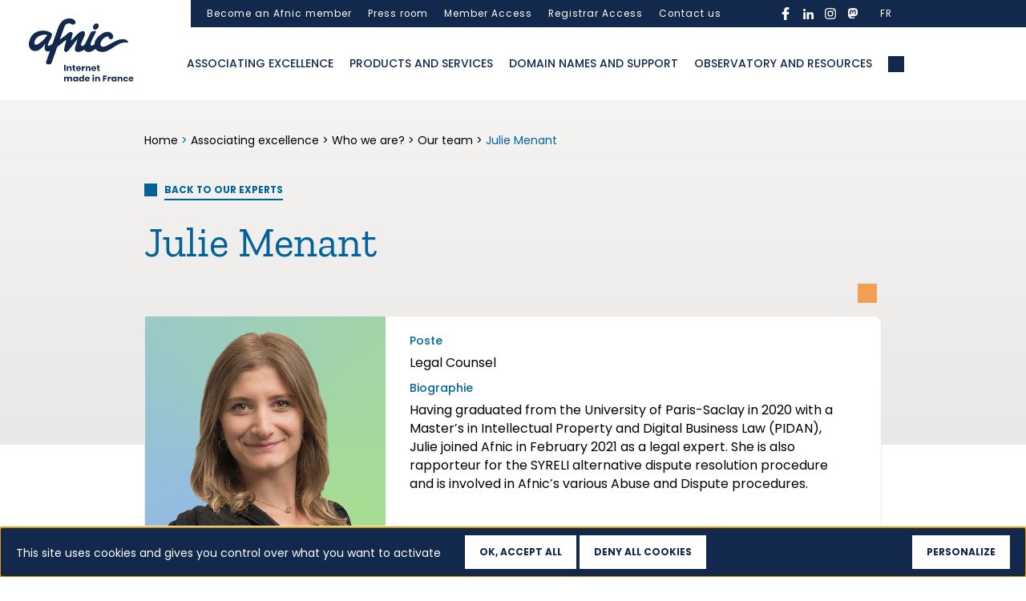

--- FILE ---
content_type: text/html; charset=UTF-8
request_url: https://www.afnic.fr/en/associating-excellence/who-we-are/team/julie-menant/
body_size: 15143
content:

<!DOCTYPE html>
<html class="no-js" lang="en-US">
    <head>
        <meta charset="UTF-8">
        <meta http-equiv="x-ua-compatible" content="ie=edge">
        <meta name="viewport" content="width=device-width, initial-scale=1, shrink-to-fit=no">

        <link rel="profile" href="http://gmpg.org/xfn/11" />
                    <link rel="pingback" href="" />
        
        <link rel="preload" as="font" href="/wp-sites/themes/afnic/assets/fonts/poppins/Poppins-Regular.woff2" type="font/woff2" crossorigin />
        <link rel="preload" as="font" href="/wp-sites/themes/afnic/assets/fonts/poppins/Poppins-Medium.woff2" type="font/woff2" crossorigin />
        <link rel="preload" as="font" href="/wp-sites/themes/afnic/assets/fonts/poppins/Poppins-Bold.woff2" type="font/woff2" crossorigin />
        <link rel="preload" as="font" href="/wp-sites/themes/afnic/assets/fonts/zillaslab/ZillaSlab-Bold.woff2" type="font/woff2" crossorigin />
        <link rel="preload" as="font" href="/wp-sites/themes/afnic/assets/fonts/zillaslab/ZillaSlab-Regular.woff2" type="font/woff2" crossorigin />

        <link rel="apple-touch-icon-precomposed" sizes="57x57" href="/wp-sites/themes/afnic/assets/favicon/apple-touch-icon-57x57.png" />
        <link rel="apple-touch-icon-precomposed" sizes="114x114" href="/wp-sites/themes/afnic/assets/favicon/apple-touch-icon-114x114.png" />
        <link rel="apple-touch-icon-precomposed" sizes="72x72" href="/wp-sites/themes/afnic/assets/favicon/apple-touch-icon-72x72.png" />
        <link rel="apple-touch-icon-precomposed" sizes="144x144" href="/wp-sites/themes/afnic/assets/favicon/apple-touch-icon-144x144.png" />
        <link rel="apple-touch-icon-precomposed" sizes="60x60" href="/wp-sites/themes/afnic/assets/favicon/apple-touch-icon-60x60.png" />
        <link rel="apple-touch-icon-precomposed" sizes="120x120" href="/wp-sites/themes/afnic/assets/favicon/apple-touch-icon-120x120.png" />
        <link rel="apple-touch-icon-precomposed" sizes="76x76" href="/wp-sites/themes/afnic/assets/favicon/apple-touch-icon-76x76.png" />
        <link rel="apple-touch-icon-precomposed" sizes="152x152" href="/wp-sites/themes/afnic/assets/favicon/apple-touch-icon-152x152.png" />
        <link rel="icon" type="image/png" href="/wp-sites/themes/afnic/assets/favicon/favicon-196x196.png" sizes="196x196" />
        <link rel="icon" type="image/png" href="/wp-sites/themes/afnic/assets/favicon/favicon-96x96.png" sizes="96x96" />
        <link rel="icon" type="image/png" href="/wp-sites/themes/afnic/assets/favicon/favicon-32x32.png" sizes="32x32" />
        <link rel="icon" type="image/png" href="/wp-sites/themes/afnic/assets/favicon/favicon-16x16.png" sizes="16x16" />
        <link rel="icon" type="image/png" href="/wp-sites/themes/afnic/assets/favicon/favicon-128.png" sizes="128x128" />
        <meta name="application-name" content="Afnic"/>
        <meta name="msapplication-TileColor" content="#FFFFFF" />
        <meta name="msapplication-TileImage" content="/wp-sites/themes/afnic/assets/favicon/mstile-144x144.png" />
        <meta name="msapplication-square70x70logo" content="/wp-sites/themes/afnic/assets/favicon/mstile-70x70.png" />
        <meta name="msapplication-square150x150logo" content="/wp-sites/themes/afnic/assets/favicon/mstile-150x150.png" />
        <meta name="msapplication-wide310x150logo" content="/wp-sites/themes/afnic/assets/favicon/mstile-310x150.png" />
        <meta name="msapplication-square310x310logo" content="/wp-sites/themes/afnic/assets/favicon/mstile-310x310.png" />

        <!-- custom wpml seo -->

                            <link rel="alternate" hreflang="fr" href="https://www.afnic.fr/association-excellences/qui-sommes-nous/equipe/julie-menant/">
                <link rel="alternate" hreflang="en" href="https://www.afnic.fr/en/associating-excellence/who-we-are/team/julie-menant/">
                    <!-- end custom wpml seo -->

        <!-- wordpress head -->
        <meta name='robots' content='index, follow, max-image-preview:large, max-snippet:-1, max-video-preview:-1' />
	<style>img:is([sizes="auto" i], [sizes^="auto," i]) { contain-intrinsic-size: 3000px 1500px }</style>
	<!--cloudflare-no-transform--><script type="text/javascript" src="https://tarteaucitron.io/load.js?domain=www.afnic.fr&uuid=d874ca20ef9f2a15da669e59f39382076442c4cf"></script>
	<!-- This site is optimized with the Yoast SEO plugin v25.9 - https://yoast.com/wordpress/plugins/seo/ -->
	<title>Julie Menant - Afnic</title>
	<link rel="canonical" href="https://www.afnic.fr/association-excellences/qui-sommes-nous/equipe/julie-menant/" />
	<meta property="og:locale" content="en_US" />
	<meta property="og:type" content="article" />
	<meta property="og:title" content="Julie Menant - Afnic" />
	<meta property="og:url" content="https://www.afnic.fr/association-excellences/qui-sommes-nous/equipe/julie-menant/" />
	<meta property="og:site_name" content="Afnic" />
	<meta property="article:modified_time" content="2025-08-21T20:08:38+00:00" />
	<script type="application/ld+json" class="yoast-schema-graph">{"@context":"https://schema.org","@graph":[{"@type":"WebPage","@id":"https://www.afnic.fr/association-excellences/qui-sommes-nous/equipe/julie-menant/","url":"https://www.afnic.fr/association-excellences/qui-sommes-nous/equipe/julie-menant/","name":"Julie Menant - Afnic","isPartOf":{"@id":"https://www.afnic.fr/#website"},"datePublished":"2021-03-29T15:00:22+00:00","dateModified":"2025-08-21T20:08:38+00:00","breadcrumb":{"@id":"https://www.afnic.fr/association-excellences/qui-sommes-nous/equipe/julie-menant/#breadcrumb"},"inLanguage":"en-US","potentialAction":[{"@type":"ReadAction","target":["https://www.afnic.fr/association-excellences/qui-sommes-nous/equipe/julie-menant/"]}]},{"@type":"BreadcrumbList","@id":"https://www.afnic.fr/association-excellences/qui-sommes-nous/equipe/julie-menant/#breadcrumb","itemListElement":[{"@type":"ListItem","position":1,"name":"Home","item":"https://www.afnic.fr/en/"},{"@type":"ListItem","position":2,"name":"Associating excellence","item":"https://www.afnic.fr/en/associating-excellence/"},{"@type":"ListItem","position":3,"name":"Who we are?","item":"https://www.afnic.fr/en/associating-excellence/who-we-are/"},{"@type":"ListItem","position":4,"name":"Our team","item":"https://www.afnic.fr/en/associating-excellence/who-we-are/team/"},{"@type":"ListItem","position":5,"name":"Julie Menant"}]},{"@type":"WebSite","@id":"https://www.afnic.fr/#website","url":"https://www.afnic.fr/","name":"Afnic","description":"---","potentialAction":[{"@type":"SearchAction","target":{"@type":"EntryPoint","urlTemplate":"https://www.afnic.fr/?s={search_term_string}"},"query-input":{"@type":"PropertyValueSpecification","valueRequired":true,"valueName":"search_term_string"}}],"inLanguage":"en-US"}]}</script>
	<!-- / Yoast SEO plugin. -->


<link rel="alternate" type="application/rss+xml" title="Afnic &raquo; Feed" href="https://www.afnic.fr/en/feed/" />
<link rel="alternate" type="application/rss+xml" title="Afnic &raquo; Comments Feed" href="https://www.afnic.fr/en/comments/feed/" />
<script type="text/javascript">
/* <![CDATA[ */
window._wpemojiSettings = {"baseUrl":"https:\/\/s.w.org\/images\/core\/emoji\/16.0.1\/72x72\/","ext":".png","svgUrl":"https:\/\/s.w.org\/images\/core\/emoji\/16.0.1\/svg\/","svgExt":".svg","source":{"concatemoji":"https:\/\/www.afnic.fr\/wp-includes\/js\/wp-emoji-release.min.js?ver=6.8.3"}};
/*! This file is auto-generated */
!function(s,n){var o,i,e;function c(e){try{var t={supportTests:e,timestamp:(new Date).valueOf()};sessionStorage.setItem(o,JSON.stringify(t))}catch(e){}}function p(e,t,n){e.clearRect(0,0,e.canvas.width,e.canvas.height),e.fillText(t,0,0);var t=new Uint32Array(e.getImageData(0,0,e.canvas.width,e.canvas.height).data),a=(e.clearRect(0,0,e.canvas.width,e.canvas.height),e.fillText(n,0,0),new Uint32Array(e.getImageData(0,0,e.canvas.width,e.canvas.height).data));return t.every(function(e,t){return e===a[t]})}function u(e,t){e.clearRect(0,0,e.canvas.width,e.canvas.height),e.fillText(t,0,0);for(var n=e.getImageData(16,16,1,1),a=0;a<n.data.length;a++)if(0!==n.data[a])return!1;return!0}function f(e,t,n,a){switch(t){case"flag":return n(e,"\ud83c\udff3\ufe0f\u200d\u26a7\ufe0f","\ud83c\udff3\ufe0f\u200b\u26a7\ufe0f")?!1:!n(e,"\ud83c\udde8\ud83c\uddf6","\ud83c\udde8\u200b\ud83c\uddf6")&&!n(e,"\ud83c\udff4\udb40\udc67\udb40\udc62\udb40\udc65\udb40\udc6e\udb40\udc67\udb40\udc7f","\ud83c\udff4\u200b\udb40\udc67\u200b\udb40\udc62\u200b\udb40\udc65\u200b\udb40\udc6e\u200b\udb40\udc67\u200b\udb40\udc7f");case"emoji":return!a(e,"\ud83e\udedf")}return!1}function g(e,t,n,a){var r="undefined"!=typeof WorkerGlobalScope&&self instanceof WorkerGlobalScope?new OffscreenCanvas(300,150):s.createElement("canvas"),o=r.getContext("2d",{willReadFrequently:!0}),i=(o.textBaseline="top",o.font="600 32px Arial",{});return e.forEach(function(e){i[e]=t(o,e,n,a)}),i}function t(e){var t=s.createElement("script");t.src=e,t.defer=!0,s.head.appendChild(t)}"undefined"!=typeof Promise&&(o="wpEmojiSettingsSupports",i=["flag","emoji"],n.supports={everything:!0,everythingExceptFlag:!0},e=new Promise(function(e){s.addEventListener("DOMContentLoaded",e,{once:!0})}),new Promise(function(t){var n=function(){try{var e=JSON.parse(sessionStorage.getItem(o));if("object"==typeof e&&"number"==typeof e.timestamp&&(new Date).valueOf()<e.timestamp+604800&&"object"==typeof e.supportTests)return e.supportTests}catch(e){}return null}();if(!n){if("undefined"!=typeof Worker&&"undefined"!=typeof OffscreenCanvas&&"undefined"!=typeof URL&&URL.createObjectURL&&"undefined"!=typeof Blob)try{var e="postMessage("+g.toString()+"("+[JSON.stringify(i),f.toString(),p.toString(),u.toString()].join(",")+"));",a=new Blob([e],{type:"text/javascript"}),r=new Worker(URL.createObjectURL(a),{name:"wpTestEmojiSupports"});return void(r.onmessage=function(e){c(n=e.data),r.terminate(),t(n)})}catch(e){}c(n=g(i,f,p,u))}t(n)}).then(function(e){for(var t in e)n.supports[t]=e[t],n.supports.everything=n.supports.everything&&n.supports[t],"flag"!==t&&(n.supports.everythingExceptFlag=n.supports.everythingExceptFlag&&n.supports[t]);n.supports.everythingExceptFlag=n.supports.everythingExceptFlag&&!n.supports.flag,n.DOMReady=!1,n.readyCallback=function(){n.DOMReady=!0}}).then(function(){return e}).then(function(){var e;n.supports.everything||(n.readyCallback(),(e=n.source||{}).concatemoji?t(e.concatemoji):e.wpemoji&&e.twemoji&&(t(e.twemoji),t(e.wpemoji)))}))}((window,document),window._wpemojiSettings);
/* ]]> */
</script>
<link rel='stylesheet' id='cf7ic_style-css' href='https://www.afnic.fr/wp-ressources/plugins/contact-form-7-image-captcha/css/cf7ic-style.css?ver=3.3.7' type='text/css' media='all' />
<style id='wp-emoji-styles-inline-css' type='text/css'>

	img.wp-smiley, img.emoji {
		display: inline !important;
		border: none !important;
		box-shadow: none !important;
		height: 1em !important;
		width: 1em !important;
		margin: 0 0.07em !important;
		vertical-align: -0.1em !important;
		background: none !important;
		padding: 0 !important;
	}
</style>
<style id='wp-block-library-theme-inline-css' type='text/css'>
.wp-block-audio :where(figcaption){color:#555;font-size:13px;text-align:center}.is-dark-theme .wp-block-audio :where(figcaption){color:#ffffffa6}.wp-block-audio{margin:0 0 1em}.wp-block-code{border:1px solid #ccc;border-radius:4px;font-family:Menlo,Consolas,monaco,monospace;padding:.8em 1em}.wp-block-embed :where(figcaption){color:#555;font-size:13px;text-align:center}.is-dark-theme .wp-block-embed :where(figcaption){color:#ffffffa6}.wp-block-embed{margin:0 0 1em}.blocks-gallery-caption{color:#555;font-size:13px;text-align:center}.is-dark-theme .blocks-gallery-caption{color:#ffffffa6}:root :where(.wp-block-image figcaption){color:#555;font-size:13px;text-align:center}.is-dark-theme :root :where(.wp-block-image figcaption){color:#ffffffa6}.wp-block-image{margin:0 0 1em}.wp-block-pullquote{border-bottom:4px solid;border-top:4px solid;color:currentColor;margin-bottom:1.75em}.wp-block-pullquote cite,.wp-block-pullquote footer,.wp-block-pullquote__citation{color:currentColor;font-size:.8125em;font-style:normal;text-transform:uppercase}.wp-block-quote{border-left:.25em solid;margin:0 0 1.75em;padding-left:1em}.wp-block-quote cite,.wp-block-quote footer{color:currentColor;font-size:.8125em;font-style:normal;position:relative}.wp-block-quote:where(.has-text-align-right){border-left:none;border-right:.25em solid;padding-left:0;padding-right:1em}.wp-block-quote:where(.has-text-align-center){border:none;padding-left:0}.wp-block-quote.is-large,.wp-block-quote.is-style-large,.wp-block-quote:where(.is-style-plain){border:none}.wp-block-search .wp-block-search__label{font-weight:700}.wp-block-search__button{border:1px solid #ccc;padding:.375em .625em}:where(.wp-block-group.has-background){padding:1.25em 2.375em}.wp-block-separator.has-css-opacity{opacity:.4}.wp-block-separator{border:none;border-bottom:2px solid;margin-left:auto;margin-right:auto}.wp-block-separator.has-alpha-channel-opacity{opacity:1}.wp-block-separator:not(.is-style-wide):not(.is-style-dots){width:100px}.wp-block-separator.has-background:not(.is-style-dots){border-bottom:none;height:1px}.wp-block-separator.has-background:not(.is-style-wide):not(.is-style-dots){height:2px}.wp-block-table{margin:0 0 1em}.wp-block-table td,.wp-block-table th{word-break:normal}.wp-block-table :where(figcaption){color:#555;font-size:13px;text-align:center}.is-dark-theme .wp-block-table :where(figcaption){color:#ffffffa6}.wp-block-video :where(figcaption){color:#555;font-size:13px;text-align:center}.is-dark-theme .wp-block-video :where(figcaption){color:#ffffffa6}.wp-block-video{margin:0 0 1em}:root :where(.wp-block-template-part.has-background){margin-bottom:0;margin-top:0;padding:1.25em 2.375em}
</style>
<style id='classic-theme-styles-inline-css' type='text/css'>
/*! This file is auto-generated */
.wp-block-button__link{color:#fff;background-color:#32373c;border-radius:9999px;box-shadow:none;text-decoration:none;padding:calc(.667em + 2px) calc(1.333em + 2px);font-size:1.125em}.wp-block-file__button{background:#32373c;color:#fff;text-decoration:none}
</style>
<style id='global-styles-inline-css' type='text/css'>
:root{--wp--preset--aspect-ratio--square: 1;--wp--preset--aspect-ratio--4-3: 4/3;--wp--preset--aspect-ratio--3-4: 3/4;--wp--preset--aspect-ratio--3-2: 3/2;--wp--preset--aspect-ratio--2-3: 2/3;--wp--preset--aspect-ratio--16-9: 16/9;--wp--preset--aspect-ratio--9-16: 9/16;--wp--preset--color--black: #000000;--wp--preset--color--cyan-bluish-gray: #abb8c3;--wp--preset--color--white: #ffffff;--wp--preset--color--pale-pink: #f78da7;--wp--preset--color--vivid-red: #cf2e2e;--wp--preset--color--luminous-vivid-orange: #ff6900;--wp--preset--color--luminous-vivid-amber: #fcb900;--wp--preset--color--light-green-cyan: #7bdcb5;--wp--preset--color--vivid-green-cyan: #00d084;--wp--preset--color--pale-cyan-blue: #8ed1fc;--wp--preset--color--vivid-cyan-blue: #0693e3;--wp--preset--color--vivid-purple: #9b51e0;--wp--preset--gradient--vivid-cyan-blue-to-vivid-purple: linear-gradient(135deg,rgba(6,147,227,1) 0%,rgb(155,81,224) 100%);--wp--preset--gradient--light-green-cyan-to-vivid-green-cyan: linear-gradient(135deg,rgb(122,220,180) 0%,rgb(0,208,130) 100%);--wp--preset--gradient--luminous-vivid-amber-to-luminous-vivid-orange: linear-gradient(135deg,rgba(252,185,0,1) 0%,rgba(255,105,0,1) 100%);--wp--preset--gradient--luminous-vivid-orange-to-vivid-red: linear-gradient(135deg,rgba(255,105,0,1) 0%,rgb(207,46,46) 100%);--wp--preset--gradient--very-light-gray-to-cyan-bluish-gray: linear-gradient(135deg,rgb(238,238,238) 0%,rgb(169,184,195) 100%);--wp--preset--gradient--cool-to-warm-spectrum: linear-gradient(135deg,rgb(74,234,220) 0%,rgb(151,120,209) 20%,rgb(207,42,186) 40%,rgb(238,44,130) 60%,rgb(251,105,98) 80%,rgb(254,248,76) 100%);--wp--preset--gradient--blush-light-purple: linear-gradient(135deg,rgb(255,206,236) 0%,rgb(152,150,240) 100%);--wp--preset--gradient--blush-bordeaux: linear-gradient(135deg,rgb(254,205,165) 0%,rgb(254,45,45) 50%,rgb(107,0,62) 100%);--wp--preset--gradient--luminous-dusk: linear-gradient(135deg,rgb(255,203,112) 0%,rgb(199,81,192) 50%,rgb(65,88,208) 100%);--wp--preset--gradient--pale-ocean: linear-gradient(135deg,rgb(255,245,203) 0%,rgb(182,227,212) 50%,rgb(51,167,181) 100%);--wp--preset--gradient--electric-grass: linear-gradient(135deg,rgb(202,248,128) 0%,rgb(113,206,126) 100%);--wp--preset--gradient--midnight: linear-gradient(135deg,rgb(2,3,129) 0%,rgb(40,116,252) 100%);--wp--preset--font-size--small: 13px;--wp--preset--font-size--medium: 20px;--wp--preset--font-size--large: 36px;--wp--preset--font-size--x-large: 42px;--wp--preset--spacing--20: 0.44rem;--wp--preset--spacing--30: 0.67rem;--wp--preset--spacing--40: 1rem;--wp--preset--spacing--50: 1.5rem;--wp--preset--spacing--60: 2.25rem;--wp--preset--spacing--70: 3.38rem;--wp--preset--spacing--80: 5.06rem;--wp--preset--shadow--natural: 6px 6px 9px rgba(0, 0, 0, 0.2);--wp--preset--shadow--deep: 12px 12px 50px rgba(0, 0, 0, 0.4);--wp--preset--shadow--sharp: 6px 6px 0px rgba(0, 0, 0, 0.2);--wp--preset--shadow--outlined: 6px 6px 0px -3px rgba(255, 255, 255, 1), 6px 6px rgba(0, 0, 0, 1);--wp--preset--shadow--crisp: 6px 6px 0px rgba(0, 0, 0, 1);}:where(.is-layout-flex){gap: 0.5em;}:where(.is-layout-grid){gap: 0.5em;}body .is-layout-flex{display: flex;}.is-layout-flex{flex-wrap: wrap;align-items: center;}.is-layout-flex > :is(*, div){margin: 0;}body .is-layout-grid{display: grid;}.is-layout-grid > :is(*, div){margin: 0;}:where(.wp-block-columns.is-layout-flex){gap: 2em;}:where(.wp-block-columns.is-layout-grid){gap: 2em;}:where(.wp-block-post-template.is-layout-flex){gap: 1.25em;}:where(.wp-block-post-template.is-layout-grid){gap: 1.25em;}.has-black-color{color: var(--wp--preset--color--black) !important;}.has-cyan-bluish-gray-color{color: var(--wp--preset--color--cyan-bluish-gray) !important;}.has-white-color{color: var(--wp--preset--color--white) !important;}.has-pale-pink-color{color: var(--wp--preset--color--pale-pink) !important;}.has-vivid-red-color{color: var(--wp--preset--color--vivid-red) !important;}.has-luminous-vivid-orange-color{color: var(--wp--preset--color--luminous-vivid-orange) !important;}.has-luminous-vivid-amber-color{color: var(--wp--preset--color--luminous-vivid-amber) !important;}.has-light-green-cyan-color{color: var(--wp--preset--color--light-green-cyan) !important;}.has-vivid-green-cyan-color{color: var(--wp--preset--color--vivid-green-cyan) !important;}.has-pale-cyan-blue-color{color: var(--wp--preset--color--pale-cyan-blue) !important;}.has-vivid-cyan-blue-color{color: var(--wp--preset--color--vivid-cyan-blue) !important;}.has-vivid-purple-color{color: var(--wp--preset--color--vivid-purple) !important;}.has-black-background-color{background-color: var(--wp--preset--color--black) !important;}.has-cyan-bluish-gray-background-color{background-color: var(--wp--preset--color--cyan-bluish-gray) !important;}.has-white-background-color{background-color: var(--wp--preset--color--white) !important;}.has-pale-pink-background-color{background-color: var(--wp--preset--color--pale-pink) !important;}.has-vivid-red-background-color{background-color: var(--wp--preset--color--vivid-red) !important;}.has-luminous-vivid-orange-background-color{background-color: var(--wp--preset--color--luminous-vivid-orange) !important;}.has-luminous-vivid-amber-background-color{background-color: var(--wp--preset--color--luminous-vivid-amber) !important;}.has-light-green-cyan-background-color{background-color: var(--wp--preset--color--light-green-cyan) !important;}.has-vivid-green-cyan-background-color{background-color: var(--wp--preset--color--vivid-green-cyan) !important;}.has-pale-cyan-blue-background-color{background-color: var(--wp--preset--color--pale-cyan-blue) !important;}.has-vivid-cyan-blue-background-color{background-color: var(--wp--preset--color--vivid-cyan-blue) !important;}.has-vivid-purple-background-color{background-color: var(--wp--preset--color--vivid-purple) !important;}.has-black-border-color{border-color: var(--wp--preset--color--black) !important;}.has-cyan-bluish-gray-border-color{border-color: var(--wp--preset--color--cyan-bluish-gray) !important;}.has-white-border-color{border-color: var(--wp--preset--color--white) !important;}.has-pale-pink-border-color{border-color: var(--wp--preset--color--pale-pink) !important;}.has-vivid-red-border-color{border-color: var(--wp--preset--color--vivid-red) !important;}.has-luminous-vivid-orange-border-color{border-color: var(--wp--preset--color--luminous-vivid-orange) !important;}.has-luminous-vivid-amber-border-color{border-color: var(--wp--preset--color--luminous-vivid-amber) !important;}.has-light-green-cyan-border-color{border-color: var(--wp--preset--color--light-green-cyan) !important;}.has-vivid-green-cyan-border-color{border-color: var(--wp--preset--color--vivid-green-cyan) !important;}.has-pale-cyan-blue-border-color{border-color: var(--wp--preset--color--pale-cyan-blue) !important;}.has-vivid-cyan-blue-border-color{border-color: var(--wp--preset--color--vivid-cyan-blue) !important;}.has-vivid-purple-border-color{border-color: var(--wp--preset--color--vivid-purple) !important;}.has-vivid-cyan-blue-to-vivid-purple-gradient-background{background: var(--wp--preset--gradient--vivid-cyan-blue-to-vivid-purple) !important;}.has-light-green-cyan-to-vivid-green-cyan-gradient-background{background: var(--wp--preset--gradient--light-green-cyan-to-vivid-green-cyan) !important;}.has-luminous-vivid-amber-to-luminous-vivid-orange-gradient-background{background: var(--wp--preset--gradient--luminous-vivid-amber-to-luminous-vivid-orange) !important;}.has-luminous-vivid-orange-to-vivid-red-gradient-background{background: var(--wp--preset--gradient--luminous-vivid-orange-to-vivid-red) !important;}.has-very-light-gray-to-cyan-bluish-gray-gradient-background{background: var(--wp--preset--gradient--very-light-gray-to-cyan-bluish-gray) !important;}.has-cool-to-warm-spectrum-gradient-background{background: var(--wp--preset--gradient--cool-to-warm-spectrum) !important;}.has-blush-light-purple-gradient-background{background: var(--wp--preset--gradient--blush-light-purple) !important;}.has-blush-bordeaux-gradient-background{background: var(--wp--preset--gradient--blush-bordeaux) !important;}.has-luminous-dusk-gradient-background{background: var(--wp--preset--gradient--luminous-dusk) !important;}.has-pale-ocean-gradient-background{background: var(--wp--preset--gradient--pale-ocean) !important;}.has-electric-grass-gradient-background{background: var(--wp--preset--gradient--electric-grass) !important;}.has-midnight-gradient-background{background: var(--wp--preset--gradient--midnight) !important;}.has-small-font-size{font-size: var(--wp--preset--font-size--small) !important;}.has-medium-font-size{font-size: var(--wp--preset--font-size--medium) !important;}.has-large-font-size{font-size: var(--wp--preset--font-size--large) !important;}.has-x-large-font-size{font-size: var(--wp--preset--font-size--x-large) !important;}
:where(.wp-block-post-template.is-layout-flex){gap: 1.25em;}:where(.wp-block-post-template.is-layout-grid){gap: 1.25em;}
:where(.wp-block-columns.is-layout-flex){gap: 2em;}:where(.wp-block-columns.is-layout-grid){gap: 2em;}
:root :where(.wp-block-pullquote){font-size: 1.5em;line-height: 1.6;}
</style>
<link rel='stylesheet' id='dnd-upload-cf7-css' href='https://www.afnic.fr/wp-ressources/plugins/drag-and-drop-multiple-file-upload-contact-form-7/assets/css/dnd-upload-cf7.css?ver=1.3.9.3' type='text/css' media='all' />
<link rel='stylesheet' id='cf7mls-css' href='https://www.afnic.fr/wp-ressources/plugins/cf7-multi-step/assets/frontend/css/cf7mls.css?ver=2.7.9' type='text/css' media='all' />
<link rel='stylesheet' id='cf7mls_animate-css' href='https://www.afnic.fr/wp-ressources/plugins/cf7-multi-step/assets/frontend/animate/animate.min.css?ver=2.7.9' type='text/css' media='all' />
<link rel='stylesheet' id='contact-form-7-css' href='https://www.afnic.fr/wp-ressources/plugins/contact-form-7/includes/css/styles.css?ver=6.1.1' type='text/css' media='all' />
<link rel='stylesheet' id='bootstrap-basic4-wp-main-css' href='https://www.afnic.fr/wp-sites/themes/afnic/style.css?ver=1.0.0.1602148280' type='text/css' media='all' />
<link rel='stylesheet' id='bootstrap4-css' href='https://www.afnic.fr/wp-sites/themes/bootstrap-basic4/assets/css/bootstrap.min.css?ver=4.6.2' type='text/css' media='all' />
<link rel='stylesheet' id='chld_thm_cfg_separate-css' href='https://www.afnic.fr/wp-sites/themes/afnic/ctc-style.css?ver=6.8.3' type='text/css' media='all' />
<link rel='stylesheet' id='bootstrap-basic4-font-awesome5-css' href='https://www.afnic.fr/wp-sites/themes/bootstrap-basic4/assets/fontawesome/css/all.min.css?ver=5.15.4' type='text/css' media='all' />
<link rel='stylesheet' id='bootstrap-basic4-main-css' href='https://www.afnic.fr/wp-sites/themes/bootstrap-basic4/assets/css/main.css?ver=1.0.0.1602148280' type='text/css' media='all' />
<link rel='stylesheet' id='cf7cf-style-css' href='https://www.afnic.fr/wp-ressources/plugins/cf7-conditional-fields/style.css?ver=2.6.3' type='text/css' media='all' />
<link rel='stylesheet' id='style-slick-css' href='https://www.afnic.fr/wp-sites/themes/afnic/assets/css/slick.css?ver=6.8.3' type='text/css' media='all' />
<link rel='stylesheet' id='style-afnic-css' href='https://www.afnic.fr/wp-sites/themes/afnic/assets/css/style.css?ver=1761391052' type='text/css' media='all' />
<link rel='stylesheet' id='style-afnic-tw-css' href='https://www.afnic.fr/wp-sites/themes/afnic/assets/css/tailwind.css?ver=1761391052' type='text/css' media='all' />
<script type="text/javascript" id="wpml-cookie-js-extra">
/* <![CDATA[ */
var wpml_cookies = {"wp-wpml_current_language":{"value":"en","expires":1,"path":"\/"}};
var wpml_cookies = {"wp-wpml_current_language":{"value":"en","expires":1,"path":"\/"}};
/* ]]> */
</script>
<script type="text/javascript" src="https://www.afnic.fr/wp-ressources/plugins/sitepress-multilingual-cms/res/js/cookies/language-cookie.js?ver=481990" id="wpml-cookie-js" defer="defer" data-wp-strategy="defer"></script>
<script type="text/javascript" id="jquery-core-js-extra">
/* <![CDATA[ */
var afnic_formations_ajax = {"ajaxurl":"https:\/\/www.afnic.fr\/wp-admin\/admin-ajax.php","nonce":"6d998fd1e7","action":"afnic_formations_filter","current_lang":"en","strings":{"loading":"Loading formations...","no_formations":"No formation found for the selected criteria.","load_more":"Show more formations","loading_more":"Loading...","error_loading":"An error occurred while loading formations","error_connection":"Connection error. Please try again.","error_timeout":"Timeout exceeded. Please try again.","error_security":"Security error. Please refresh the page.","error_processing":"Error processing response","retry":"Retry","results_count":"result","results_count_plural":"results"}};
var afnic_formations_email = {"ajax_url":"https:\/\/www.afnic.fr\/wp-admin\/admin-ajax.php","strings":{"sending":"Sending...","required_fields":"Please fill in all required fields and accept the GDPR conditions.","invalid_email":"Please enter a valid email address.","error_sending":"An error occurred while sending. Please try again.","nom_participant":"Participant's last name","prenom_participant":"Participant's first name","societe_participant":"Participant's company","email_participant":"Participant's email address","remove_participant":"Remove participant"}};
/* ]]> */
</script>
<script type="text/javascript" src="https://www.afnic.fr/wp-includes/js/jquery/jquery.min.js?ver=3.7.1" id="jquery-core-js"></script>
<script type="text/javascript" src="https://www.afnic.fr/wp-includes/js/jquery/jquery-migrate.min.js?ver=3.4.1" id="jquery-migrate-js"></script>
<link rel="https://api.w.org/" href="https://www.afnic.fr/en/wp-json/" /><link rel="EditURI" type="application/rsd+xml" title="RSD" href="https://www.afnic.fr/xmlrpc.php?rsd" />
<meta name="generator" content="WordPress 6.8.3" />
<link rel='shortlink' href='https://www.afnic.fr/en/?p=18428' />
<link rel="alternate" title="oEmbed (JSON)" type="application/json+oembed" href="https://www.afnic.fr/en/wp-json/oembed/1.0/embed?url=https%3A%2F%2Fwww.afnic.fr%2Fen%2Fassociating-excellence%2Fwho-we-are%2Fteam%2Fjulie-menant%2F" />
<link rel="alternate" title="oEmbed (XML)" type="text/xml+oembed" href="https://www.afnic.fr/en/wp-json/oembed/1.0/embed?url=https%3A%2F%2Fwww.afnic.fr%2Fen%2Fassociating-excellence%2Fwho-we-are%2Fteam%2Fjulie-menant%2F&#038;format=xml" />
<meta name="generator" content="WPML ver:4.8.1 stt:1,4;" />
        <!-- end wordpress head -->
        <!-- Matomo -->
        <script type="text/javascript">
        var _paq = window._paq = window._paq || [];
        /* tracker methods like "setCustomDimension" should be called before "trackPageView" */
        _paq.push(["setDocumentTitle", document.domain + "/" + document.title]);
        _paq.push(["setCookieDomain", "*.www.afnic.fr"]);
        _paq.push(["setDomains", ["*.www.afnic.fr"]]);
        _paq.push(["setDoNotTrack", true]);
        _paq.push(['trackPageView']);
        _paq.push(['enableLinkTracking']);
        (function() {
        var u="https://afnic.innocraft.cloud/";
        _paq.push(['setTrackerUrl', u+'matomo.php']);
        _paq.push(['setSiteId', '1']);
        var d=document, g=d.createElement('script'), s=d.getElementsByTagName('script')[0];
        g.type='text/javascript'; g.async=true; g.src='//cdn.innocraft.cloud/afnic.innocraft.cloud/matomo.js'; s.parentNode.insertBefore(g,s);
        })();
        </script>
        <!-- End Matomo Code -->
            </head>
    <body class="wp-singular expert-template-default single single-expert postid-18428 wp-embed-responsive wp-theme-bootstrap-basic4 wp-child-theme-afnic">
        <a id="top" tabindex="-1"></a>
        <a class="evitement" href="#contenu">Aller au contenu</a>
        <a class="evitement" href="#gotomenu1">Aller au menu principal</a>
        <a class="evitement" href="#gotomenu2">Aller au menu secondaire</a>
        <a class="evitement" href="#gotopieddepage">Aller au pied de page</a>
        <noscript>
            <!-- Matomo Image Tracker-->
            <img referrerpolicy="no-referrer-when-downgrade" src="https://afnic.innocraft.cloud/matomo.php?idsite=1&amp;rec=1" style="border:0" alt="" />
            <!-- End Matomo -->
        </noscript>
        <div class="main-wrapper">
            <a id="contenu" tabindex="-1"></a>
            <main>
                <div class="pre-header">
    <div class="container">
        <div class="page-header-top-right row d-none d-lg-flex">
            <a id="gotomenu2" tabindex="-1"></a>
            <ul id="pre-primary-menu" class="pre-navbar"><li id="menu-item-2780" class="menu-item menu-item-type-post_type menu-item-object-page menu-item-2780 nav-item"><a href="https://www.afnic.fr/en/become-an-afnic-member/" class="nav-link  menu-item menu-item-type-post_type menu-item-object-page">Become an Afnic member</a></li>
<li id="menu-item-2781" class="menu-item menu-item-type-post_type menu-item-object-page menu-item-2781 nav-item"><a href="https://www.afnic.fr/en/press-room/" class="nav-link  menu-item menu-item-type-post_type menu-item-object-page">Press room</a></li>
<li id="menu-item-2782" class="menu-item menu-item-type-custom menu-item-object-custom menu-item-2782 nav-item"><a target="_blank" href="https://members.afnic.fr/" class="nav-link  menu-item menu-item-type-custom menu-item-object-custom">Member Access</a></li>
<li id="menu-item-2829" class="menu-item menu-item-type-custom menu-item-object-custom menu-item-2829 nav-item"><a target="_blank" href="https://extranet.nic.fr/en/" class="nav-link  menu-item menu-item-type-custom menu-item-object-custom">Registrar Access</a></li>
<li id="menu-item-16933" class="menu-item menu-item-type-post_type menu-item-object-page menu-item-16933 nav-item"><a href="https://www.afnic.fr/en/contact-us/" class="nav-link  menu-item menu-item-type-post_type menu-item-object-page">Contact us</a></li>
</ul>
            <ul id="menu-rs" class="menu-rs"><li id="menu-item-2808" class="menu-item menu-item-type-custom menu-item-object-custom icon-rs icon-rs--facebook"><a target="_blank" href="https://www.facebook.com/afnic.fr" class="  menu-item menu-item-type-custom menu-item-object-custom">facebook</a></li>
<li id="menu-item-2809" class="menu-item menu-item-type-custom menu-item-object-custom icon-rs icon-rs--linkedin"><a target="_blank" href="https://www.linkedin.com/company/afnic/" class="  menu-item menu-item-type-custom menu-item-object-custom">linkedin</a></li>
<li id="menu-item-2811" class="menu-item menu-item-type-custom menu-item-object-custom icon-rs icon-rs--instagram"><a target="_blank" href="https://www.instagram.com/afnic.fr/" class="  menu-item menu-item-type-custom menu-item-object-custom">instagram</a></li>
<li id="menu-item-2812" class="menu-item menu-item-type-custom menu-item-object-custom icon-rs icon-rs--mastodon"><a target="_blank" href="https://mastodon.social/@afnic" class="  menu-item menu-item-type-custom menu-item-object-custom">mastodon</a></li>
</ul>
            <div class="wpml-ls-sidebars-widget-pre-priamary-menu wpml-ls wpml-ls-legacy-list-vertical">
            	<ul>
					<li class="wpml-ls-slot-widget-pre-priamary-menu wpml-ls-item wpml-ls-item-fr wpml-ls-first-item wpml-ls-last-item wpml-ls-item-legacy-list-vertical">
        				<a href="https://www.afnic.fr/association-excellences/qui-sommes-nous/equipe/julie-menant/" class="wpml-ls-link"><span class="wpml-ls-native" lang="fr">FR</span></a>
        			</li>
            	</ul>
            </div>

                    </div>
    </div>
</div>
<header role="banner" class="page-header page-header-sitebrand-topbar">
    <div class="container">
        <div class="site-branding row">

            <div class="site-title">
                                <div class="site-title-heading">
                                    <a href="https://www.afnic.fr/en/" title="retour à l'accueil du site Afnic : Internet made in France" rel="home">
                        <img src="/wp-sites/themes/afnic/custom/picto/afnic-1.svg" width="131" height="80" alt="Afnic : internet made in France" loading="lazy" class="logo-afnic-mobile d-none d-lg-block" />
                        <img src="/wp-sites/themes/afnic/custom/picto/afnicxs-1.svg" width="63" height="30" alt="Afnic : internet made in France" loading="lazy" class="logo-afnic-desktop d-lg-none" />
                    </a>
                                </div>
                            </div>
            <div class="navbar-toggle navbar-expand-xl navbar-light">
                <button class="navbar-toggler" type="button" data-toggle="collapse" data-target=".navbar-collapse" aria-controls="bootstrap-basic4-topnavbar" aria-expanded="false" aria-label="Toggle navigation">
                    <span class="navbar-toggler-icon"></span>
                </button>
            </div>
        </div><!--.site-branding-->

        <a id="gotomenu1" tabindex="-1"></a>
                <div class="row main-navigation">
            <nav class="navbar navbar-expand-xl navbar-light">

                <div id="bootstrap-basic4-topnavbar" class="collapse navbar-collapse">
                    <div class="container">
                        <ul id="bb4-primary-menu-2" class="navbar-nav"><li id="menu-item-2784" class="menu-item menu-item-type-post_type menu-item-object-page menu-item-has-children menu-item-2784 nav-item hoverable"><a href="https://www.afnic.fr/en/associating-excellence/" class="hoverable-toggle nav-link  menu-item menu-item-type-post_type menu-item-object-page menu-item-has-children">Associating excellence</a> <span class="caret"></span> 
<div class="hoverable-menu">

<div class="container">
<p class='title-in-nav-menu'>Associating excellence</p>	<a href="https://www.afnic.fr/en/associating-excellence/who-we-are/" class="hoverable-item  menu-item menu-item-type-post_type menu-item-object-page">Who we are?</a>
	<a href="https://www.afnic.fr/en/associating-excellence/our-commitments/" class="hoverable-item  menu-item menu-item-type-post_type menu-item-object-page">Our commitments</a>
	<a href="https://www.afnic.fr/en/associating-excellence/drive-for-excellence/" class="hoverable-item  menu-item menu-item-type-post_type menu-item-object-page">Our drive for excellence</a>
	<a href="https://www.afnic.fr/en/associating-excellence/work-with-us/" class="hoverable-item  menu-item menu-item-type-post_type menu-item-object-page">Work with us</a>
</div>
</div>
</li>
<li id="menu-item-2789" class="menu-item menu-item-type-post_type menu-item-object-page menu-item-has-children menu-item-2789 nav-item hoverable"><a href="https://www.afnic.fr/en/products-and-services/" class="hoverable-toggle nav-link  menu-item menu-item-type-post_type menu-item-object-page menu-item-has-children">Products and services</a> <span class="caret"></span> 
<div class="hoverable-menu">

<div class="container">
<p class='title-in-nav-menu'>Products and services</p>	<a href="https://www.afnic.fr/en/products-and-services/fr-and-associated-services/" class="hoverable-item  menu-item menu-item-type-post_type menu-item-object-page">.fr and associated services</a>
	<a href="https://www.afnic.fr/en/products-and-services/registry-solutions/" class="hoverable-item  menu-item menu-item-type-post_type menu-item-object-page">Registry solutions</a>
	<a href="https://www.afnic.fr/en/products-and-services/french-overseas-cctlds/" class="hoverable-item  menu-item menu-item-type-post_type menu-item-object-page">French overseas ccTLDs</a>
	<a href="https://www.afnic.fr/en/products-and-services/training/" class="hoverable-item  menu-item menu-item-type-post_type menu-item-object-page">Training courses</a>
</div>
</div>
</li>
<li id="menu-item-2794" class="menu-item menu-item-type-post_type menu-item-object-page menu-item-has-children menu-item-2794 nav-item hoverable"><a href="https://www.afnic.fr/en/domain-names-and-support/" class="hoverable-toggle nav-link  menu-item menu-item-type-post_type menu-item-object-page menu-item-has-children">Domain names and support</a> <span class="caret"></span> 
<div class="hoverable-menu">

<div class="container">
<p class='title-in-nav-menu'>Domain names and support</p>	<a href="https://www.afnic.fr/en/domain-names-and-support/everything-there-is-to-know-about-domain-names/" class="hoverable-item  menu-item menu-item-type-post_type menu-item-object-page">Everything there is to know about domain names</a>
	<a href="https://www.afnic.fr/en/domain-names-and-support/contact/" class="hoverable-item  menu-item menu-item-type-post_type menu-item-object-page">Contact</a>
	<a href="https://www.afnic.fr/en/domain-names-and-support/resolve-a-dispute/" class="hoverable-item  menu-item menu-item-type-post_type menu-item-object-page">Resolve a dispute</a>
	<a href="https://www.afnic.fr/en/domain-names-and-support/faq-the-answers-to-your-questions/" class="hoverable-item  menu-item menu-item-type-post_type menu-item-object-page">FAQ</a>
</div>
</div>
</li>
<li id="menu-item-2799" class="menu-item menu-item-type-post_type menu-item-object-page menu-item-has-children menu-item-2799 nav-item hoverable"><a href="https://www.afnic.fr/en/observatory-and-resources/" class="hoverable-toggle nav-link  menu-item menu-item-type-post_type menu-item-object-page menu-item-has-children">Observatory and resources</a> <span class="caret"></span> 
<div class="hoverable-menu">

<div class="container">
<p class='title-in-nav-menu'>Observatory and resources</p>	<a href="https://www.afnic.fr/en/observatory-and-resources/news/" class="hoverable-item  menu-item menu-item-type-post_type menu-item-object-page">News</a>
	<a href="https://www.afnic.fr/en/observatory-and-resources/maintenance-operations/" class="hoverable-item  menu-item menu-item-type-post_type menu-item-object-page">Maintenance operations</a>
	<a href="https://www.afnic.fr/en/observatory-and-resources/agenda/" class="hoverable-item  menu-item menu-item-type-post_type menu-item-object-page">Agenda</a>
	<a href="https://www.afnic.fr/en/observatory-and-resources/expert-papers/" class="hoverable-item  menu-item menu-item-type-post_type menu-item-object-page">Expert papers</a>
	<a href="https://www.afnic.fr/en/observatory-and-resources/observatory/" class="hoverable-item  menu-item menu-item-type-post_type menu-item-object-page">Observatory</a>
	<a href="https://www.afnic.fr/en/observatory-and-resources/statistics/" class="hoverable-item  menu-item menu-item-type-post_type menu-item-object-page">Statistics</a>
	<a href="https://www.afnic.fr/en/observatory-and-resources/public-consultations/" class="hoverable-item  menu-item menu-item-type-post_type menu-item-object-page">Public consultations</a>
	<a href="https://www.afnic.fr/en/observatory-and-resources/documents-to-consult-or-download/" class="hoverable-item  menu-item menu-item-type-post_type menu-item-object-page">Reference documents</a>
</div>
</div>
</li>
</ul>                        <div class="search-header">
                            <button class="link-search js--nav-search-loupe">Ouvrir la recherche</button>

                            <div class="search-form">
                                <form role="search" method="GET" action="/en/">
    
            
        
    <div class="input-group">
                <input  
            class="form-control" id="js--nav-search-input" 
            type="search" 
            name="s" 
            placeholder="Search&hellip;" 
            title="Search&hellip;"
        >
                <span class="input-group-append">
            <button class="btn " type="submit">Search</button>
        </span>
    </div>
</form>                            </div>
                        </div>
                    </div>
                    <div class="secondary-menu d-xl-none">
                        <div class="container">
                            <ul id="pre-primary-menu-2" class="pre-navbar"><li class="menu-item menu-item-type-post_type menu-item-object-page menu-item-2780 nav-item"><a href="https://www.afnic.fr/en/become-an-afnic-member/" class="nav-link  menu-item menu-item-type-post_type menu-item-object-page">Become an Afnic member</a></li>
<li class="menu-item menu-item-type-post_type menu-item-object-page menu-item-2781 nav-item"><a href="https://www.afnic.fr/en/press-room/" class="nav-link  menu-item menu-item-type-post_type menu-item-object-page">Press room</a></li>
<li class="menu-item menu-item-type-custom menu-item-object-custom menu-item-2782 nav-item"><a target="_blank" href="https://members.afnic.fr/" class="nav-link  menu-item menu-item-type-custom menu-item-object-custom">Member Access</a></li>
<li class="menu-item menu-item-type-custom menu-item-object-custom menu-item-2829 nav-item"><a target="_blank" href="https://extranet.nic.fr/en/" class="nav-link  menu-item menu-item-type-custom menu-item-object-custom">Registrar Access</a></li>
<li class="menu-item menu-item-type-post_type menu-item-object-page menu-item-16933 nav-item"><a href="https://www.afnic.fr/en/contact-us/" class="nav-link  menu-item menu-item-type-post_type menu-item-object-page">Contact us</a></li>
</ul>
                            <ul id="menu-rs-2" class="menu-rs"><li class="menu-item menu-item-type-custom menu-item-object-custom icon-rs icon-rs--facebook"><a target="_blank" href="https://www.facebook.com/afnic.fr" class="  menu-item menu-item-type-custom menu-item-object-custom">facebook</a></li>
<li class="menu-item menu-item-type-custom menu-item-object-custom icon-rs icon-rs--linkedin"><a target="_blank" href="https://www.linkedin.com/company/afnic/" class="  menu-item menu-item-type-custom menu-item-object-custom">linkedin</a></li>
<li class="menu-item menu-item-type-custom menu-item-object-custom icon-rs icon-rs--instagram"><a target="_blank" href="https://www.instagram.com/afnic.fr/" class="  menu-item menu-item-type-custom menu-item-object-custom">instagram</a></li>
<li class="menu-item menu-item-type-custom menu-item-object-custom icon-rs icon-rs--mastodon"><a target="_blank" href="https://mastodon.social/@afnic" class="  menu-item menu-item-type-custom menu-item-object-custom">mastodon</a></li>
</ul>
                            <div class="wpml-ls-sidebars-widget-pre-priamary-menu wpml-ls wpml-ls-legacy-list-vertical">
                            	<ul>
                					<li class="wpml-ls-slot-widget-pre-priamary-menu wpml-ls-item wpml-ls-item-fr wpml-ls-first-item wpml-ls-last-item wpml-ls-item-legacy-list-vertical">
                        				<a href="https://www.afnic.fr/association-excellences/qui-sommes-nous/equipe/julie-menant/" class="wpml-ls-link"><span class="wpml-ls-native" lang="fr">FR</span></a>
                        			</li>
                            	</ul>
                            </div>

                                                    </div>
                    </div>
                </div><!--.navbar-collapse-->
            </nav>
        </div><!--.main-navigation-->
        </div>
</header><!--.page-header-->
                    <!--<div class="slider-area empty slider-default">-->
    <!--    <div class="slider-overlay">-->
    <!--        <div class="slider-content">-->
    <!--            <div class="container">-->
    <!--                <h1 class="page-title">Julie Menant</h1>-->
    <!--            </div>-->
    <!--        </div>-->
    <!--    </div>-->
    <!--</div>-->
                
                <div id="content" class="site-content">
 
    <div class="ariane-string">
    <div class="container">
        <a href="https://www.afnic.fr/en/">
            Home        </a> <span>></span>
                        <a href="https://www.afnic.fr/en/associating-excellence/">Associating excellence</a>
                                        <span class="delimiter">></span>
                                    <a href="https://www.afnic.fr/en/associating-excellence/who-we-are/">Who we are?</a>
                                        <span class="delimiter">></span>
                                    <a href="https://www.afnic.fr/en/associating-excellence/who-we-are/team/">Our team</a>
                                        <span class="delimiter">></span>
                                    <span>Julie Menant</span>
                                    </div>
</div>
<script type="application/ld+json">
{
    "@context": "https://schema.org",
    "@type": "BreadcrumbList",
    "itemListElement": [
                {
            "@type": "ListItem",
            "position": 1,
            "name": "Home"
            ,"item": "https://www.afnic.fr/en/"        }
        ,                {
            "@type": "ListItem",
            "position": 2,
            "name": "Associating excellence"
            ,"item": "https://www.afnic.fr/en/associating-excellence/"        }
        ,                {
            "@type": "ListItem",
            "position": 3,
            "name": "Who we are?"
            ,"item": "https://www.afnic.fr/en/associating-excellence/who-we-are/"        }
        ,                {
            "@type": "ListItem",
            "position": 4,
            "name": "Our team"
            ,"item": "https://www.afnic.fr/en/associating-excellence/who-we-are/team/"        }
        ,                {
            "@type": "ListItem",
            "position": 5,
            "name": "Julie Menant"
                    }
                    ]
}
</script>
    <div id="main" class="container site-main">
        
        <section class="expert">
            <a href="https://www.afnic.fr/en/associating-excellence/who-we-are/team/" class="link-backexperts text-link arrow-link left">Back to our experts</a>
            
            <h1 class="page-title color-2">Julie Menant</h1>
            
            <div class="expert-rs menu-rs">
                                    <ul>
                                                
                                                <li class="icon-rs icon-rs--linkedin">
                            <a href="https://www.linkedin.com/in/julie-menant-848619172/" rel="noreferrer noopener" target="_blank">
                                Icone Linkdin
                            </a>
                        </li>
                                            </ul>
                            </div>
            
            <div class="card-wrapper">
                <div class="simple-card w-image row-desktop h-none image-square card-expert-detail">
                    <div class="group-media">
                        <div class="card-image">
                                                            <picture>
                                                                            <source 
                                            srcset="https://www.afnic.fr/wp-media/uploads/2021/04/Julier-Menant-3-300x300.jpg" 
                                            media="(max-width: 300px)"
                                            type="image/jpeg"
                                        >
                                                                            <source 
                                            srcset="https://www.afnic.fr/wp-media/uploads/2021/04/Julier-Menant-3.jpg" 
                                            media="(max-width: 600px)"
                                            type="image/jpeg"
                                        >
                                                                            <source 
                                            srcset="https://www.afnic.fr/wp-media/uploads/2021/04/Julier-Menant-3.jpg" 
                                            media="(max-width: 600px)"
                                            type="image/jpeg"
                                        >
                                                                            <source 
                                            srcset="https://www.afnic.fr/wp-media/uploads/2021/04/Julier-Menant-3.jpg" 
                                            media="(max-width: 600px)"
                                            type="image/jpeg"
                                        >
                                                                            <source 
                                            srcset="https://www.afnic.fr/wp-media/uploads/2021/04/Julier-Menant-3.jpg" 
                                            media="(max-width: 600px)"
                                            type="image/jpeg"
                                        >
                                                                        <img src="https://www.afnic.fr/wp-media/uploads/2021/04/Julier-Menant-3.jpg" alt="" loading="lazy">
                                </picture>
                                                    </div>
                    </div>
                    <div class="group-content">
                        <div class="item-poste">
                                                            <p class="label">Poste</p>
                                <h3 class="poste">Legal Counsel</h3>
                                                    </div>
                        <div class="item-bio">
                                                            <p class="label">Biographie</p>
                                <p class="bio">Having graduated from the University of Paris-Saclay in 2020 with a Master’s in Intellectual Property and Digital Business Law (PIDAN), Julie joined Afnic in February 2021 as a legal expert. She is also rapporteur for the SYRELI alternative dispute resolution procedure and is involved in Afnic’s various Abuse and Dispute procedures.</p>
                                                    </div>
                    </div>
                </div>
            </div>
        </section>
        
                    <section class="list-article">
                <h2 class="title-2">Articles</h2>
                
                <div class="row half-gutter">
                            <div class="col-12 col-md-6 col-lg-4 card-wrapper h-card-equal">
            <div class="simple-card w-image card-article" data-seo-container>
                                    <div class="group-media">
                        <div class="card-image">
                			<img alt="" 
                				 src="https://www.afnic.fr/wp-media/uploads/2022/04/header-blog-chien-syreli-293x160.jpg"
                				 width="293"
                				 height="160"
                				 loading="lazy"
                			>
                        </div>
                    </div>
        		                <div class="group-content">
                    <p class='date'></p>
                    <a href='https://www.afnic.fr/en/observatory-and-resources/expert-papers/syreli-trademark-vs-a-pets-name/' data-seo-target>
                        <h2>SYRELI: trademark vs. a pet’s name</h2>
                                                <p class="description">Cybersquatting is a practice consisting of registering a domain ...</p>
                                            </a>
                </div>
            </div>
        </div>
            <div class="col-12 col-md-6 col-lg-4 card-wrapper h-card-equal">
            <div class="simple-card w-image card-article" data-seo-container>
                                    <div class="group-media">
                        <div class="card-image">
                			<img alt="" 
                				 src="https://www.afnic.fr/wp-media/uploads/2021/07/header-blog-syreli-293x160.jpg"
                				 width="293"
                				 height="160"
                				 loading="lazy"
                			>
                        </div>
                    </div>
        		                <div class="group-content">
                    <p class='date'></p>
                    <a href='https://www.afnic.fr/en/observatory-and-resources/expert-papers/syreli-can-one-rely-on-a-later-right-to-a-domain-name-to-win-a-case/' data-seo-target>
                        <h2>Syreli: can one rely on a later right to a domain name to win a case?</h2>
                                                <p class="description">In its ruling FR-2021-02272 eat.fr handed down on 25 March 2021, ...</p>
                                            </a>
                </div>
            </div>
        </div>
                    </div>
            </section>
            
                        </div>
    <script type="application/ld+json">
    {
        "@context": "https://schema.org/",
        "@type": "Person",
        "name": "Julie Menant",
        "url": "https://www.afnic.fr/en/associating-excellence/who-we-are/team/julie-menant/",
        "image": "https://www.afnic.fr/wp-media/uploads/2021/04/Julier-Menant-3.jpg",
        "jobTitle": "Legal Counsel",
        "worksFor": {
            "@type": "Organization",
            "name": "AFNIC"
        }
                        ,
        "sameAs": [
            "https://www.linkedin.com/in/julie-menant-848619172/"        ]
            }
    </script>

            </div><!--.container-->
        </main>

            <footer class="footer-container">
                                    <a id="gotopieddepage" tabindex="-1"></a>
                    <section class="footer-whois sticky js-footer-whois">
                        <div class="footer-whois-wrapper">
                            <button class="link-whois js-footer-whois--btn" type="button" data-toggle="collapse" data-target="#footer-whois" aria-expanded="false" aria-controls="footer-whois">
                                <span class="d-block d-md-none open-hide">Access WHOIS</span>
                                <span class="d-none d-md-block open-hide">Click to use the WHOIS tool</span>
                            </button>
                            <div class="collapse js-footer-whois--collapse" id="footer-whois">
                                <div id="whois-div">
    <div class="inner-whois">
        <!-- <h2>Search for a domain name</h2> -->
        <div class="group-content content-offset">
            <div class="js-whois">
                                <form class="form-whois js--whois-footer" action="https://www.afnic.fr/en/domain-names-and-support/everything-there-is-to-know-about-domain-names/find-a-domain-name-or-a-holder-using-whois/" method="post">
                    <div class="group-ndd">
                                                <input type="hidden" id="security" name="security" value="3d1215f675" /><input type="hidden" name="_wp_http_referer" value="/en/associating-excellence/who-we-are/team/julie-menant/" />                        <label for="domaineinput">Search for a domain name</label>
                        <input id="domaineinput" class="" name="domaine" placeholder="Domain name" value="">
                        <select class="" name="tld" title="Extension du nom de domaine">
                            <option value="fr">FR</option>
                            <option value="re">RE</option>
                            <option value="yt">YT</option>
                            <option value="wf">WF</option>
                            <option value="tf">TF</option>
                            <option value="pm">PM</option>
                            <option value="gouv.fr">GOUV.FR</option>
                        </select>
                    </div>
                    <button class="btn btn-3 " type="submit">Submit</button>
                </form>
            </div>
        </div>
    </div>
</div>
                            </div>
                        </div>
                    </section>
                                <div id="site-footer" class="site-footer page-footer">
                    <div id="footer-row">
                        <div class="container">
                            <div class="row">
                                <div class="item-1 col-12 col-lg-4">
                                    <a href="https://www.afnic.fr/en/" title="retour à l'accueil du site Afnic : Internet made in France" rel="home">
                                        <img src="/wp-sites/themes/afnic/assets/picto/afnic-w.svg" width="131" height="80" alt="retour à l'accueil du site Afnic : Internet made in France" loading="lazy" />
                                    </a>

                                                                            <div id="text-4" class="widget widget_text">			<div class="textwidget"><p>Afnic, .fr registry, operates, maintains and develops an essential infrastructure of the Internet.</p>
</div>
		</div>                                                                        <a class="toppage" href="#top">Haut de page</a>
                                </div>

                                <div class="item-2 col-12 col-lg-4">
                                    <ul id="bb4-primary-menu-3" class="navbar-nav mr-auto"><li class="menu-item menu-item-type-post_type menu-item-object-page menu-item-has-children menu-item-2784 nav-item hoverable"><a href="https://www.afnic.fr/en/associating-excellence/" class="hoverable-toggle nav-link  menu-item menu-item-type-post_type menu-item-object-page menu-item-has-children">Associating excellence</a> <span class="caret"></span> </li>
<li class="menu-item menu-item-type-post_type menu-item-object-page menu-item-has-children menu-item-2789 nav-item hoverable"><a href="https://www.afnic.fr/en/products-and-services/" class="hoverable-toggle nav-link  menu-item menu-item-type-post_type menu-item-object-page menu-item-has-children">Products and services</a> <span class="caret"></span> </li>
<li class="menu-item menu-item-type-post_type menu-item-object-page menu-item-has-children menu-item-2794 nav-item hoverable"><a href="https://www.afnic.fr/en/domain-names-and-support/" class="hoverable-toggle nav-link  menu-item menu-item-type-post_type menu-item-object-page menu-item-has-children">Domain names and support</a> <span class="caret"></span> </li>
<li class="menu-item menu-item-type-post_type menu-item-object-page menu-item-has-children menu-item-2799 nav-item hoverable"><a href="https://www.afnic.fr/en/observatory-and-resources/" class="hoverable-toggle nav-link  menu-item menu-item-type-post_type menu-item-object-page menu-item-has-children">Observatory and resources</a> <span class="caret"></span> </li>
</ul>                                </div>


                                <div class="item-3 col-12 col-lg-4">
                                    <button type="button" class="link-newsletter" data-toggle="modal" data-target="#newsletter">
                                        Subscribe to the newsletter                                    </button>
                                </div>
                            </div>
                        </div>
                    </div>
                    <div class="post-footer">
                        <div class="container">
                            <ul id="after-footer-menu" class="after-footer-menu"><li id="menu-item-10594" class="menu-item menu-item-type-post_type menu-item-object-page menu-item-10594 nav-item"><a href="https://www.afnic.fr/en/certificates/" class="nav-link  menu-item menu-item-type-post_type menu-item-object-page">Certificates</a></li>
<li id="menu-item-10268" class="menu-item menu-item-type-post_type menu-item-object-page menu-item-10268 nav-item"><a href="https://www.afnic.fr/en/glossary/" class="nav-link  menu-item menu-item-type-post_type menu-item-object-page">Glossary</a></li>
<li id="menu-item-10269" class="menu-item menu-item-type-post_type menu-item-object-page menu-item-10269 nav-item"><a href="https://www.afnic.fr/en/legal-notice/" class="nav-link  menu-item menu-item-type-post_type menu-item-object-page">Legal information</a></li>
<li id="menu-item-10270" class="menu-item menu-item-type-post_type menu-item-object-page menu-item-10270 nav-item"><a href="https://www.afnic.fr/en/sitemap/" class="nav-link  menu-item menu-item-type-post_type menu-item-object-page">Sitemap</a></li>
<li id="menu-item-2818" class="menu-item menu-item-type-custom menu-item-object-custom menu-item-2818 nav-item"><a href="https://www.afnic.fr/en/accessibility/" class="nav-link  menu-item menu-item-type-custom menu-item-object-custom">Accessibility</a></li>
<li id="menu-item-2819" class="menu-item menu-item-type-custom menu-item-object-custom menu-item-2819 nav-item"><a href="https://www.afnic.fr/en/cookies/" class="nav-link  menu-item menu-item-type-custom menu-item-object-custom">Cookies</a></li>
<li id="menu-item-10271" class="menu-item menu-item-type-post_type menu-item-object-page menu-item-10271 nav-item"><a href="https://www.afnic.fr/en/your-data/" class="nav-link  menu-item menu-item-type-post_type menu-item-object-page">Your data</a></li>
</ul>
                            <ul id="menu-rs-3" class="menu-rs"><li class="menu-item menu-item-type-custom menu-item-object-custom icon-rs icon-rs--facebook"><a target="_blank" href="https://www.facebook.com/afnic.fr" class="  menu-item menu-item-type-custom menu-item-object-custom">facebook</a></li>
<li class="menu-item menu-item-type-custom menu-item-object-custom icon-rs icon-rs--linkedin"><a target="_blank" href="https://www.linkedin.com/company/afnic/" class="  menu-item menu-item-type-custom menu-item-object-custom">linkedin</a></li>
<li class="menu-item menu-item-type-custom menu-item-object-custom icon-rs icon-rs--instagram"><a target="_blank" href="https://www.instagram.com/afnic.fr/" class="  menu-item menu-item-type-custom menu-item-object-custom">instagram</a></li>
<li class="menu-item menu-item-type-custom menu-item-object-custom icon-rs icon-rs--mastodon"><a target="_blank" href="https://mastodon.social/@afnic" class="  menu-item menu-item-type-custom menu-item-object-custom">mastodon</a></li>
</ul>                        </div>
                    </div>
                </div><!--.page-footer-->
            </footer>


        <div class="modal fade" id="newsletter" tabindex="-1" role="dialog" aria-labelledby="newsletter" aria-hidden="true">
 	<form class="js-newsletter">
	 	<div class="modal-dialog modal-dialog-centered" role="document">
		 	<p class="sr-only">* Required fields</p>
			<div class="modal-content">
				<div class="modal-header">
					<p class="modal-title title-2">Subscribe to the newsletter</p>
					<button type="button" class="close" data-dismiss="modal" aria-label="Close">
			  			<span aria-hidden="true">&times;</span>
					</button>
		  		</div>
		  		
		  		<div class="modal-body">
		  			
		  					  			<div class="row js-newsletter--d-none">
		  				
		  				<div class="col-sm-12 col-md-6 mb-4">
							<input required type="email"	class="js-newsletter--email w-100"		name="email"		id="email-newsletter"		placeholder="Email *">
		  				</div>
		  				<div class="col-sm-12 col-md-6 mb-4">
							<select required				class="js-newsletter--language w-100"	name="language" 	id="language-newsletter">
								<option value="" selected disabled>Language *</option>
								<option value="FR">Français</option>
								<option value="EN">English</option>
							</select>
		  				</div>
		  				
		  			</div>
		  			
		  			<div class="row">
		  				<div class="col-12">
		  					
							<p class="mt-4 js-newsletter--d-none" aria-hidden="true">* Required fields</p>
							
							<div class="d-flex mt-2 js-newsletter--d-none">
								<input class="js-newsletter--d-none" id="rgpd-newsletter" required type="checkbox" name="rgpd">
								<label for="rgpd-newsletter" class="js-newsletter--d-none">
									By confirming your subscription, you authorise Afnic to process your personal data in order to send you its newsletter. Collected data are essential to manage your subscription. To find out more about this treatment, see the description on the page <a href="https://www.afnic.fr/en/your-data/">Your data</a> *.
								</label>
							</div>
							
							<div class="js-newsletter--result" role="status"></div>
							
		  				</div>
		  			</div>
		  			
					
					
				</div>
			  	<div class="modal-footer">
					<button class="btn btn-3 js-newsletter--sumbit js-newsletter--d-none" type="submit">Submit</button>
			  	</div>
			</div>
	  	</div>
	</form>
</div>
        <!--wordpress footer-->
        <script type="speculationrules">
{"prefetch":[{"source":"document","where":{"and":[{"href_matches":"\/en\/*"},{"not":{"href_matches":["\/wp-*.php","\/wp-admin\/*","\/wp-media\/uploads\/*","\/wp-sites\/*","\/wp-ressources\/plugins\/*","\/wp-sites\/themes\/afnic\/*","\/wp-sites\/themes\/bootstrap-basic4\/*","\/en\/*\\?(.+)"]}},{"not":{"selector_matches":"a[rel~=\"nofollow\"]"}},{"not":{"selector_matches":".no-prefetch, .no-prefetch a"}}]},"eagerness":"conservative"}]}
</script>
		<script type="text/javascript">
			function dnd_cf7_generateUUIDv4() {
				const bytes = new Uint8Array(16);
				crypto.getRandomValues(bytes);
				bytes[6] = (bytes[6] & 0x0f) | 0x40; // version 4
				bytes[8] = (bytes[8] & 0x3f) | 0x80; // variant 10
				const hex = Array.from(bytes, b => b.toString(16).padStart(2, "0")).join("");
				return hex.replace(/^(.{8})(.{4})(.{4})(.{4})(.{12})$/, "$1-$2-$3-$4-$5");
			}

			document.addEventListener("DOMContentLoaded", function() {
				if ( ! document.cookie.includes("wpcf7_guest_user_id")) {
					document.cookie = "wpcf7_guest_user_id=" + dnd_cf7_generateUUIDv4() + "; path=/; max-age=" + (12 * 3600) + "; samesite=Lax";
				}
			});
		</script>
	<script type="text/javascript" src="https://www.afnic.fr/wp-includes/js/dist/hooks.min.js?ver=4d63a3d491d11ffd8ac6" id="wp-hooks-js"></script>
<script type="text/javascript" src="https://www.afnic.fr/wp-includes/js/dist/i18n.min.js?ver=5e580eb46a90c2b997e6" id="wp-i18n-js"></script>
<script type="text/javascript" id="wp-i18n-js-after">
/* <![CDATA[ */
wp.i18n.setLocaleData( { 'text direction\u0004ltr': [ 'ltr' ] } );
wp.i18n.setLocaleData( { 'text direction\u0004ltr': [ 'ltr' ] } );
/* ]]> */
</script>
<script type="text/javascript" src="https://www.afnic.fr/wp-ressources/plugins/contact-form-7/includes/swv/js/index.js?ver=6.1.1" id="swv-js"></script>
<script type="text/javascript" id="contact-form-7-js-before">
/* <![CDATA[ */
var wpcf7 = {
    "api": {
        "root": "https:\/\/www.afnic.fr\/en\/wp-json\/",
        "namespace": "contact-form-7\/v1"
    }
};
/* ]]> */
</script>
<script type="text/javascript" src="https://www.afnic.fr/wp-ressources/plugins/contact-form-7/includes/js/index.js?ver=6.1.1" id="contact-form-7-js"></script>
<script type="text/javascript" id="codedropz-uploader-js-extra">
/* <![CDATA[ */
var dnd_cf7_uploader = {"ajax_url":"https:\/\/www.afnic.fr\/wp-admin\/admin-ajax.php","ajax_nonce":"5aa6ed5ec2","drag_n_drop_upload":{"tag":"h3","text":"Drag & Drop Files Here","or_separator":"or","browse":"Browse Files","server_max_error":"The uploaded file exceeds the maximum upload size of your server.","large_file":"Uploaded file is too large","inavalid_type":"Uploaded file is not allowed for file type","max_file_limit":"Note : Some of the files are not uploaded ( Only %count% files allowed )","required":"This field is required.","delete":{"text":"deleting","title":"Remove"}},"dnd_text_counter":"of","disable_btn":""};
/* ]]> */
</script>
<script type="text/javascript" src="https://www.afnic.fr/wp-ressources/plugins/drag-and-drop-multiple-file-upload-contact-form-7/assets/js/codedropz-uploader-min.js?ver=1.3.9.3" id="codedropz-uploader-js"></script>
<script type="text/javascript" id="cf7mls-js-extra">
/* <![CDATA[ */
var cf7mls_object = {"ajax_url":"https:\/\/www.afnic.fr\/en\/wp-json\/","is_rtl":"","disable_submit":"true","cf7mls_error_message":"","scroll_step":"true","scroll_first_error":"true","disable_enter_key":"false","check_step_before_submit":"true"};
/* ]]> */
</script>
<script type="text/javascript" src="https://www.afnic.fr/wp-ressources/plugins/cf7-multi-step/assets/frontend/js/cf7mls.js?ver=2.7.9" id="cf7mls-js"></script>
<script async defer type="module" type="text/javascript" src="https://www.afnic.fr/wp-ressources/plugins/friendly-captcha/public/vendor/v1/widget.module.min.js?ver=0.9.19" id="friendly-captcha-widget-module-js"></script>
<script async defer nomodule type="text/javascript" src="https://www.afnic.fr/wp-ressources/plugins/friendly-captcha/public/vendor/v1/widget.polyfilled.min.js?ver=0.9.19" id="friendly-captcha-widget-fallback-js"></script>
<script type="text/javascript" src="https://www.afnic.fr/wp-ressources/plugins/friendly-captcha/modules/contact-form-7/script.js?ver=1.15.22" id="frcaptcha_wpcf7-friendly-captcha-js"></script>
<script type="text/javascript" id="script-js-extra">
/* <![CDATA[ */
var js_whois__translate = {"url":"https:\/\/www.afnic.fr\/en\/associating-excellence\/who-we-are\/team\/julie-menant\/","AjaxError":"Une erreur est survenue merci de r\u00e9essayer ult\u00e9rieurement","AjaxSucces":{"domainExiste":{"resultText":"Malheureusement le nom de domaine <span>\u00ab %%__replace__%% \u00bb<\/span> est d\u00e9j\u00e0 d\u00e9pos\u00e9.<br><br>Vous pouvez essayer d\u2019autres orthographes, ajouter un mot, ins\u00e9rer un tiret, etc. ou contacter le titulaire actuel :","domain_name":"Nom de domaine","state":{"label":"\u00c9tat","resultIfActive":"(consulter aussi le %%__replace-1__%%site web%%__replace-2__%%)"},"registryOffice":"Bureau d\u2019enregistrement","creationDate":"Date de cr\u00e9ation","expirationDate":"Date d\u2019expiration","DNS":"Serveurs de noms","server":"Serveur","owner":"Titulaire","admin":"Contact administratif","tech":"Contact technique","adressLabel":{"adress":"Adresse","contactInformation":"Coordonn\u00e9es","phone":"T\u00e9l.","email":"Email","joinability":"Joignabilit\u00e9","eligibility":"Eligibilit\u00e9."}},"domainNotExiste":{"resultText":"Vous avez de la chance le nom <span>\u00ab %%__replace__%% \u00bb<\/span> est encore disponible ! D\u00e9p\u00eachez-vous de le r\u00e9server avant que quelqu\u2019un d\u2019autre ne le fasse car la r\u00e8gle du \u00ab premier arriv\u00e9, premier servi \u00bb r\u00e9git le march\u00e9 des noms de domaines."},"globalState":["Inactif","Actif"]},"month":["january","february","march","april","mai","juin","juillet","ao\u00fbt","septembre","octobre","novembre","december"]};
var js_convertisseurIDN__translate = {"title":"Conversion du nom de domaine r\u00e9alis\u00e9e avec succ\u00e8s :"};
var js_calderaForm__translate = {"phone_better":{"required":"Phone number is required"}};
/* ]]> */
</script>
<script type="text/javascript" src="https://www.afnic.fr/wp-sites/themes/afnic/assets/js/scripts.js?ver=1761391495" id="script-js"></script>
<script type="text/javascript" src="https://www.afnic.fr/wp-includes/js/comment-reply.min.js?ver=6.8.3" id="comment-reply-js" async="async" data-wp-strategy="async"></script>
<script type="text/javascript" src="https://www.afnic.fr/wp-sites/themes/bootstrap-basic4/assets/js/bootstrap.bundle.min.js?ver=4.6.2" id="bootstrap4-bundle-js"></script>
<script type="text/javascript" src="https://www.afnic.fr/wp-sites/themes/bootstrap-basic4/assets/js/main.js?ver=1.0.0.1602148280" id="bootstrap-basic4-main-js"></script>
<script type="text/javascript" id="wpcf7cf-scripts-js-extra">
/* <![CDATA[ */
var wpcf7cf_global_settings = {"ajaxurl":"https:\/\/www.afnic.fr\/wp-admin\/admin-ajax.php"};
/* ]]> */
</script>
<script type="text/javascript" src="https://www.afnic.fr/wp-ressources/plugins/cf7-conditional-fields/js/scripts.js?ver=2.6.3" id="wpcf7cf-scripts-js"></script>
<script type="text/javascript" src="https://www.afnic.fr/wp-sites/themes/afnic/assets/js/slick.min.js?ver=6.8.3" id="style-slick-js"></script>
        <!--end wordpress footer-->

        </div>
    </body>
</html>


--- FILE ---
content_type: text/javascript
request_url: https://www.afnic.fr/wp-sites/themes/afnic/assets/js/punycode.js?_=1768642013853
body_size: 2873
content:
var punycode = new function Punycode() {
    /**
     * punycode object for handling encoding and decoding of ASCII & Unicode strings.
     * 
     * usage:
     * punycode.ToASCII('bÃ¤r.se');
     * punycode.ToUnicode('xn--br-via.se');
     * 
     */

    this.utf16 = {
        // The utf16-class is necessary to convert from javascripts internal character representation to unicode and back.
        decode:function(input){
            var output = [], i=0, len=input.length,value,extra;
            while (i < len) {
                value = input.charCodeAt(i++);
                if ((value & 0xF800) === 0xD800) {
                    extra = input.charCodeAt(i++);
                    if ( ((value & 0xFC00) !== 0xD800) || ((extra & 0xFC00) !== 0xDC00) ) {
                        throw new RangeError("UTF-16(decode): Illegal UTF-16 sequence");
                    }
                    value = ((value & 0x3FF) << 10) + (extra & 0x3FF) + 0x10000;
                }
                output.push(value);
            }
            return output;
        },
        encode:function(input){
            var output = [], i=0, len=input.length,value;
            while (i < len) {
                value = input[i++];
                if ( (value & 0xF800) === 0xD800 ) {
                    throw new RangeError("UTF-16(encode): Illegal UTF-16 value");
                }
                if (value > 0xFFFF) {
                    value -= 0x10000;
                    output.push(String.fromCharCode(((value >>>10) & 0x3FF) | 0xD800));
                    value = 0xDC00 | (value & 0x3FF);
                }
                output.push(String.fromCharCode(value));
            }
            return output.join("");
        }
    }

    // Constants defined by punycode standard
    var initial_n = 0x80;
    var initial_bias = 72;
    var delimiter = "\x2D";
    var base = 36;
    var damp = 700;
    var tmin = 1;
    var tmax = 26;
    var skew = 38;
    var maxint = 0x7FFFFFFF;

    /** 
    * decode_digit(cp) returns the numeric value of a basic code point 
    * (for use in representing integers) in the range 0 to base-1, or 
    * base if cp is does not represent a value.
    * 
    */

    function decode_digit(cp) {
        return cp - 48 < 10 ? cp - 22 : cp - 65 < 26 ? cp - 65 : cp - 97 < 26 ? cp - 97 : base;
    }

    /** 
    * encode_digit(d,flag) returns the basic code point whose value (when 
    * used for representing integers) is d, which needs to be in the range
    * 0 to base-1. The lowercase form is used unless flag is nonzero, in
    * which case the uppercase form is used. The behavior is undefined 
    * if flag is nonzero and digit d has no uppercase form.
    *
    */

    function encode_digit(d, flag) {
        return d + 22 + 75 * (d < 26) - ((flag != 0) << 5);
        //  0..25 map to ASCII a..z or A..Z 
        // 26..35 map to ASCII 0..9
    }
    
    /** 
    * Bias adaptation function
    *
    */
    
    function adapt(delta, numpoints, firsttime ) {
        var k;
        delta = firsttime ? Math.floor(delta / damp) : (delta >> 1);
        delta += Math.floor(delta / numpoints);

        for (k = 0; delta > (((base - tmin) * tmax) >> 1); k += base) {
                delta = Math.floor(delta / ( base - tmin ));
        }
        return Math.floor(k + (base - tmin + 1) * delta / (delta + skew));
    }

    /** 
    * encode_basic(bcp,flag) forces a basic code point to lowercase if flag is zero,
    * uppercase if flag is nonzero, and returns the resulting code point.
    * 
    * The code point is unchanged if it is caseless.
    * 
    * The behavior is undefined if bcp is not a basic code point.
    *
    */

    function encode_basic(bcp, flag) {
        bcp -= (bcp - 97 < 26) << 5;
        return bcp + ((!flag && (bcp - 65 < 26)) << 5);
    }

    // Main decode
    this.decode=function(input,preserveCase) {
        // Dont use utf16
        var output=[];
        var case_flags=[];
        var input_length = input.length;

        var n, out, i, bias, basic, j, ic, oldi, w, k, digit, t, len;

        // Initialize the state: 

        n = initial_n;
        i = 0;
        bias = initial_bias;

        // Handle the basic code points: Let basic be the number of input code 
        // points before the last delimiter, or 0 if there is none, then
        // copy the first basic code points to the output.

        basic = input.lastIndexOf(delimiter);
        if (basic < 0) basic = 0;

        for (j = 0; j < basic; ++j) {
            if(preserveCase) case_flags[output.length] = ( input.charCodeAt(j) -65 < 26);
            if ( input.charCodeAt(j) >= 0x80) {
                throw new RangeError("Illegal input >= 0x80");
            }
            output.push( input.charCodeAt(j) );
        }

        // Main decoding loop: Start just after the last delimiter if any
        // basic code points were copied; start at the beginning otherwise. 

        for (ic = basic > 0 ? basic + 1 : 0; ic < input_length; ) {

            // ic is the index of the next character to be consumed,

            // Decode a generalized variable-length integer into delta,
            // which gets added to i. The overflow checking is easier
            // if we increase i as we go, then subtract off its starting 
            // value at the end to obtain delta.
            for (oldi = i, w = 1, k = base; ; k += base) {
                    if (ic >= input_length) {
                        throw RangeError ("punycode_bad_input(1)");
                    }
                    digit = decode_digit(input.charCodeAt(ic++));

                    if (digit >= base) {
                        throw RangeError("punycode_bad_input(2)");
                    }
                    if (digit > Math.floor((maxint - i) / w)) {
                        throw RangeError ("punycode_overflow(1)");
                    }
                    i += digit * w;
                    t = k <= bias ? tmin : k >= bias + tmax ? tmax : k - bias;
                    if (digit < t) { break; }
                    if (w > Math.floor(maxint / (base - t))) {
                        throw RangeError("punycode_overflow(2)");
                    }
                    w *= (base - t);
            }

            out = output.length + 1;
            bias = adapt(i - oldi, out, oldi === 0);

            // i was supposed to wrap around from out to 0,
            // incrementing n each time, so we'll fix that now: 
            if ( Math.floor(i / out) > maxint - n) {
                throw RangeError("punycode_overflow(3)");
            }
            n += Math.floor( i / out ) ;
            i %= out;

            // Insert n at position i of the output: 
            // Case of last character determines uppercase flag: 
            if (preserveCase) { case_flags.splice(i, 0, input.charCodeAt(ic -1) -65 < 26);}

            output.splice(i, 0, n);
            i++;
        }
        if (preserveCase) {
            for (i = 0, len = output.length; i < len; i++) {
                if (case_flags[i]) {
                    output[i] = (String.fromCharCode(output[i]).toUpperCase()).charCodeAt(0);
                }
            }
        }
        return this.utf16.encode(output);
    };

    /** 
    * encode(input,preserveCase) is the main encode function
    *
    */

    this.encode = function (input,preserveCase) {
        //** Bias adaptation function **

        var n, delta, h, b, bias, j, m, q, k, t, ijv, case_flags;

        if (preserveCase) {
            // Preserve case, step1 of 2: Get a list of the unaltered string
            case_flags = this.utf16.decode(input);
        }
        // Converts the input in UTF-16 to Unicode
        input = this.utf16.decode(input.toLowerCase());

        var input_length = input.length; // Cache the length

        if (preserveCase) {
            // Preserve case, step2 of 2: Modify the list to true/false
            for (j=0; j < input_length; j++) {
                case_flags[j] = input[j] != case_flags[j];
            }
        }

        var output=[];


        // Initialize the state: 
        n = initial_n;
        delta = 0;
        bias = initial_bias;

        // Handle the basic code points: 
        for (j = 0; j < input_length; ++j) {
            if ( input[j] < 0x80) {
                output.push(
                    String.fromCharCode(
                        case_flags ? encode_basic(input[j], case_flags[j]) : input[j]
                    )
                );
            }
        }

        h = b = output.length;

        // h is the number of code points that have been handled, b is the
        // number of basic code points 

        if (b > 0) output.push(delimiter);

        // Main encoding loop: 
        //
        while (h < input_length) {
            // All non-basic code points < n have been
            // handled already. Find the next larger one: 

            for (m = maxint, j = 0; j < input_length; ++j) {
                ijv = input[j];
                if (ijv >= n && ijv < m) m = ijv;
            }

            // Increase delta enough to advance the decoder's
            // <n,i> state to <m,0>, but guard against overflow: 

            if (m - n > Math.floor((maxint - delta) / (h + 1))) {
                throw RangeError("punycode_overflow (1)");
            }
            delta += (m - n) * (h + 1);
            n = m;

            for (j = 0; j < input_length; ++j) {
                ijv = input[j];

                if (ijv < n ) {
                    if (++delta > maxint) return Error("punycode_overflow(2)");
                }

                if (ijv == n) {
                    // Represent delta as a generalized variable-length integer: 
                    for (q = delta, k = base; ; k += base) {
                        t = k <= bias ? tmin : k >= bias + tmax ? tmax : k - bias;
                        if (q < t) break;
                        output.push( String.fromCharCode(encode_digit(t + (q - t) % (base - t), 0)) );
                        q = Math.floor( (q - t) / (base - t) );
                    }
                    output.push( String.fromCharCode(encode_digit(q, preserveCase && case_flags[j] ? 1:0 )));
                    bias = adapt(delta, h + 1, h == b);
                    delta = 0;
                    ++h;
                }
            }

            ++delta, ++n;
        }
        return output.join("");
    }

    this.ToASCII = function ( domain ) {
        var domain_array = domain.split(".");
        var out = [];
        for (var i=0; i < domain_array.length; ++i) {
            var s = domain_array[i];
            out.push(
                s.match(/[^A-Za-z0-9-]/) ?
                "xn--" + punycode.encode(s) :
                s
            );
        }
        return out.join(".");
    }
    this.ToUnicode = function ( domain ) {
        var domain_array = domain.split(".");
        var out = [];
        for (var i=0; i < domain_array.length; ++i) {
            var s = domain_array[i];
            out.push(
                s.match(/^xn--/) ?
                punycode.decode(s.slice(4)) :
                s
            );
        }
        return out.join(".");
    }
}();